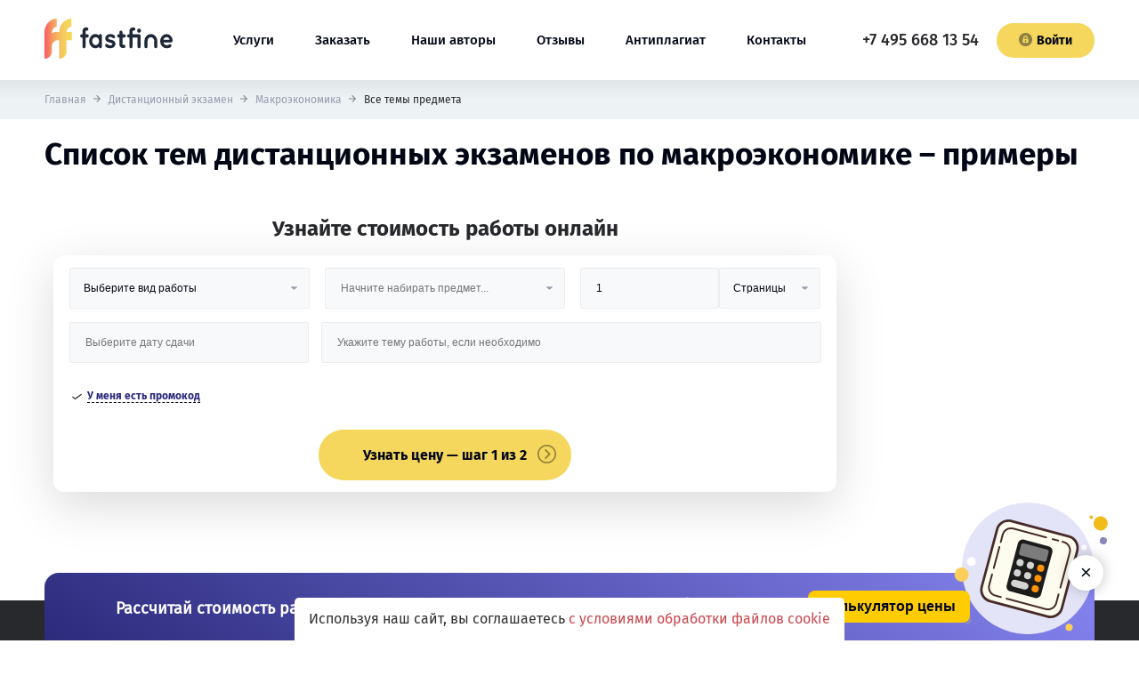

--- FILE ---
content_type: text/html; charset=UTF-8
request_url: https://fastfine.ru/distantsionnyiy-ekzamen/makroekonomika/themes
body_size: 53157
content:
<!DOCTYPE html>
<html lang="ru">
<head>
        <meta name='wmail-verification' content='ef252e5e7e9e0a2217ee228a5bf235ed' />
<meta name="mailru-domain" content="cMJVMRMIiR1Nv8AY" />
<meta name="facebook-domain-verification" content="cvknbhc03rtei2fac6hfz4egskk87d" />
<meta name="yandex-verification" content="2c773fa58a0637cc" />
<meta name="google-site-verification" content="qyBiCFYTPGAZzKFdqE7jf17KQYNo5irVL8K7Be0APU8" />

    <meta charset="UTF-8">
<meta name="viewport" content="width=device-width, initial-scale=1.0">
<meta http-equiv="X-UA-Compatible" content="ie=edge">
<meta property="og:image" content="https://fastfine.ru/themes/yellow/assets/img/logo.png">
<link rel="shortcut icon" type="image/x-icon" href="https://fastfine.ru/themes/yellow/assets/ico/favicon.ico">
<link rel="apple-touch-icon" sizes="57x57" href="https://fastfine.ru/themes/yellow/assets/ico/apple-icon-57x57.png">
<link rel="apple-touch-icon" sizes="60x60" href="https://fastfine.ru/themes/yellow/assets/ico/apple-icon-60x60.png">
<link rel="apple-touch-icon" sizes="72x72" href="https://fastfine.ru/themes/yellow/assets/ico/apple-icon-72x72.png">
<link rel="apple-touch-icon" sizes="76x76" href="https://fastfine.ru/themes/yellow/assets/ico/apple-icon-76x76.png">
<link rel="apple-touch-icon" sizes="114x114" href="https://fastfine.ru/themes/yellow/assets/ico/apple-icon-114x114.png">
<link rel="apple-touch-icon" sizes="120x120" href="https://fastfine.ru/themes/yellow/assets/ico/apple-icon-120x120.png">
<link rel="apple-touch-icon" sizes="144x144" href="https://fastfine.ru/themes/yellow/assets/ico/apple-icon-144x144.png">
<link rel="apple-touch-icon" sizes="152x152" href="https://fastfine.ru/themes/yellow/assets/ico/apple-icon-152x152.png">
<link rel="apple-touch-icon" sizes="180x180" href="https://fastfine.ru/themes/yellow/assets/ico/apple-icon-180x180.png">
<link rel="manifest" href="https://fastfine.ru/themes/yellow/assets/ico/manifest.json">
<meta name="msapplication-TileColor" content="#ffffff">
<meta name="msapplication-TileImage" content="https://fastfine.ru/themes/yellow/assets/ico/ms-icon-144x144.png">
<meta name="theme-color" content="#ffffff">

<link rel="preload" href="https://fastfine.ru/themes/yellow/assets/fonts/firasans-medium.woff2" as="font" type="font/woff2"
    crossorigin="anonymous">
<link rel="preload" href="https://fastfine.ru/themes/yellow/assets/fonts/firasans-bold.woff2" as="font" type="font/woff2"
    crossorigin="anonymous">
<link rel="preload" href="https://fastfine.ru/themes/yellow/assets/fonts/firasans-regular.woff2" as="font" type="font/woff2"
    crossorigin="anonymous">

<link rel="preconnect" href="https://stats.g.doubleclick.net"/>
<link rel="preconnect" href="https://cdn.fstfn.com"/>
<link rel="preconnect" href="https://api.fastfine.ru"/>
<link rel="preconnect" href="https://www.gstatic.com"/>
<link rel="preconnect" href="https://fonts.googleapis.com"/>
<link rel="preconnect" href="https://api.textback.io"/>
<link rel="preconnect" href="https://www.google-analytics.com"/>
<link rel="preconnect" href="https://vk.com"/>
<link rel="preconnect" href="https://www.googletagmanager.com"/>
<link rel="preconnect" href="https://node-ya18.jivosite.com"/>
<link rel="preconnect" href="https://code.jivosite.com"/>
<link rel="preconnect" href="https://mc.yandex.ru"/>
<style>
    @media (max-width: 600px) {
        .__form_container__{
            min-height: 526px;
        }
    }
    @media (min-width: 601px) {
        .__form_container__{
            min-height: 343px;
        }
    }
</style>
<style>
    .header__phone a,.header__phone-mobile a,body{color:#28292c}.glide__arrow,body{background-color:#fff}@font-face{font-display:swap;font-weight:400;font-family:FiraSans-Regular;font-style:normal;src:url('/themes/yellow/assets/fonts/firasans-regular.woff2') format("woff2")}@font-face{font-display:swap;font-weight:400;font-style:normal;font-family:FiraSans-Bold;src:url('/themes/yellow/assets/fonts/firasans-bold.woff2') format("woff2")}@font-face{font-display:swap;font-weight:400;font-style:normal;font-family:FiraSans-Medium;src:url('/themes/yellow/assets/fonts/firasans-medium.woff2') format("woff2")}.glide *{box-sizing:inherit}.glide__arrows{-webkit-touch-callout:none}.glide__arrow{position:absolute;display:block;top:50%;z-index:2;text-transform:uppercase;padding:9px 12px;box-shadow:0 .25em .5em 0 rgba(0,0,0,.1);text-shadow:0 .25em .5em rgba(0,0,0,.1);transform:translateY(-50%);line-height:1}.advantage__item--price::before,.advantage__item--time::before{content:""}.glide__arrow{width:45px;height:45px;color:transparent;font-size:0;text-align:center;border:1px solid #d3d5dc;border-radius:50%;background-repeat:no-repeat;background-position:center;background-size:12px 12px;opacity:.8}.header__phone,.header__phone-mobile{font-size:1.28em;font-family:FiraSans-Medium,helvetica,sans-serif}.glide__arrow--left{background-image:url(/themes/yellow/assets/img/icons/go-back-left-arrow.svg);left:-85px}.glide__arrow--right{margin-right:0;background-image:url(/themes/yellow/assets/img/icons/right-arrow-forward.svg);right:-85px}@media (max-width:1370px){.glide__arrow{top:385px}.glide__arrow--left{left:40%;margin-left:-22px}.glide__arrow--right{right:40%;margin-right:-22px}.reviews-section .glide__arrow{bottom:-60px;top:auto}}.salling-info__img{max-width:360px;height:auto;float:right;margin-left:14px;margin-right:-75px;position:relative;transform:scale(-1,1)}*,:after,:before{box-sizing:border-box}html{font-size:14px;scroll-behavior:smooth}p{padding:0;margin:0}h1{font-family:FiraSans-Bold,helvetica,sans-serif;font-size:48px;line-height:59px}@media (max-width:768px){.advantage__item--like,.advantage__item--price,.advantage__item--time{background-image:none}.advantage__item--like::before,.advantage__item--price::before,.advantage__item--time::before{position:absolute;width:30px;height:30px;left:5px;top:-4px;background-color:#fff;border:5px solid #f4d75c;border-radius:50%;text-align:center;font-family:FiraSans-Bold,helvetica,sans-serif;font-size:13px;line-height:20px;z-index:-1;box-sizing:border-box}.advantage__item--time::before{content:"1"}.advantage__item--price::before{content:"3"}.advantage__item--like::before{content:"2"}.glide__arrow{box-shadow:0 5px 27px 0 rgba(21,21,26,.12)}.glide__arrows{margin-top:10px}.header,.header__menu-wrapper{background-repeat:no-repeat;background-position:left top}.salling-info__img{display:none}.header{background-image:url('/themes/yellow/assets/img/bg-close.png');min-height:70px;align-content:flex-start;padding:10px 15px!important}.header__menu-wrapper{flex-direction:column;justify-content:flex-start;padding:15px 0;background-image:url('/themes/yellow/assets/img/bg-open.png')}.header-block,.header-block.header-block--index{background-position:right top,left bottom;background-size:160px auto,auto}}.header{display:flex;align-items:center;align-content:center;justify-content:space-between;min-height:100px;padding:10px 20px 20px!important;flex-wrap:wrap;margin:0 auto!important}.header__menu-wrapper{display:flex;flex-wrap:wrap;justify-content:space-between;align-items:center;flex-grow:1}.header__phone{margin-left:auto}.header-block .header__phone a,.header-block .header__phone-mobile a{color:#fff}.header__phone-mobile{display:none}.header__phone-text,.header__social,.reviews__img-slide,input.hamburger,label.hamburger,label::after{display:none}.header__button{margin-left:20px}.header__social p{font-size:12px;margin:0;padding:0}.main-menu{font-family:FiraSans-Medium,helvetica,sans-serif;font-size:1.071em}.main-menu__list{list-style:none;padding:0;margin:0;display:flex;flex-wrap:wrap}.main-menu__item{margin-right:46px}@media (max-width:1024px){.main-menu__item{margin-right:20px;margin-left:auto}}.main-menu__link{color:#030715;line-height:2.7em;padding-bottom:5px;border-bottom:2px solid transparent}@media (max-width:768px){.header,.header__menu-wrapper{background-repeat:no-repeat;background-position:left top}.header{background-image:url(/themes/yellow/assets/img/bg-close.png);min-height:70px;align-content:flex-start;padding:10px 15px!important}.header__menu-wrapper{flex-direction:column;justify-content:flex-start;padding:15px 0;background-image:url(/themes/yellow/assets/img/bg-open.png)}.header__phone{display:block;position:absolute;right:20px}.header-block .header__phone a{color:#28292c}.header__phone-mobile{display:block}.header__phone-text{display:inline-block;font-family:FiraSans-Bold,helvetica,sans-serif;font-size:17px;padding:0;align-self:flex-start;margin:0 0 0 72px}.header__button{transform:translatex(-97vw);-ms-transform:translatex(97vw);margin-left:25px;margin-right:25px;margin-bottom:30px}.header__social{display:block;transform:translatex(-97vw);-ms-transform:translatex(97vw)}.main-menu{width:100%;margin-top:50px;margin-bottom:40px}.main-menu__list{flex-direction:column;height:100%;width:100%;margin:0;padding:0;overflow:auto;overflow-x:hidden}.main-menu__item{width:100%;padding:0;margin-right:0;font-size:12px;transform:translatex(-97vw);-ms-transform:translatex(97vw)}.main-menu__link{width:100%;display:block;padding:5px 40px;border-top:1px solid #fff;border-bottom:1px solid #fff;text-transform:uppercase;color:#28292c;font-size:14px}.header__menu-wrapper{font-family:FiraSans-Medium,helvetica,sans-serif;font-size:1.071em;position:fixed;left:0;top:0;min-height:100vh;overflow-y:auto;z-index:999;transform:translate(-100vw,0);-ms-transform:translatex(100vw);box-sizing:border-box;border-bottom-right-radius:97vw;background-color:#fff;width:97vw}label.hamburger{z-index:9999;position:relative;display:block;height:20px;width:20px;color:#28292c}label.hamburger>i{position:absolute;width:100%;height:2px;top:50%;background-color:#28292c}label.hamburger>i:after,label.hamburger>i:before{position:absolute;display:block;width:100%;height:2px;left:50%;background-color:#28292c;content:"";transform-origin:50% 50%}label.hamburger>i:before{transform:translate(-50%,-14px);top:7px}label.hamburger>i:after{transform:translate(-50%,14px);bottom:7px}}#widget-fstfn>div>form>div>div.calc-item.timer>div>a,.__form_container__ h4,.button,.page-title{font-family:FiraSans-Bold,helvetica,sans-serif}label.hamburger{position:absolute;top:15px}.button{background-color:#f4d75c;color:#030715;border-radius:20px;padding:11px 22px;border:0;-moz-appearance:none;-webkit-appearance:none}.button--small{min-width:110px;display:flex;justify-content:center}.button__icon-lock{fill:rgba(40,41,44,.5);text-align:center;margin-right:5px}.logo{margin-right:68px}.logo__img{width:144px;height:45px}.visually-hidden:not(:focus):not(:active){position:absolute;width:1px;height:1px;margin:-1px;border:0;padding:0;white-space:nowrap;-webkit-clip-path:inset(100%);clip-path:inset(100%);clip:rect(0 0 0 0);overflow:hidden}.header-block{max-width:1920px;background-repeat:no-repeat,no-repeat;position:relative;background-position:right -45px top,left bottom -125px;background-size:903px auto,auto}.advantage--big,.advantage__item,.header-block::before{background-repeat:no-repeat}@media (max-width:1600px){.header-block{background-position:right -200px top,left bottom}}.header-block::before{position:absolute;content:"";width:76px;height:350px;background-image:url(/themes/yellow/assets/img/rocket.png);background-position:center;top:155px;left:60px;z-index:-1}@media (max-width:1280px){.header-block::before{display:none}}.header-block.header-block--index{background-position:right -45px top,left bottom 10px}@media (max-width:1440px){.header-block,.header-block.header-block--index{background-position:right -300px top,left bottom}}.header-block h1{max-width:600px;margin:0 0 25px;padding:0}:-ms-input-placeholder{color:#000!important;opacity:1!important}:-ms-input-placeholder,::-webkit-input-placeholder,::placeholder{color:#000!important;opacity:1!important}input{outline:0}.form-section{width:auto;max-width:900px;padding:10px;border-radius:12px;}body{scrollbar-base-color:#138a72;scrollbar-3dlight-color:#fff;scrollbar-highlight-color:#1abc9c;scrollbar-track-color:#fff;scrollbar-arrow-color:#1abc9c;scrollbar-shadow-color:#1abc9c;scrollbar-dark-shadow-color:#1abc9c;-ms-overflow-style:-ms-autohiding-scrollbar;font-family:FiraSans-Regular,helvetica,sans-serif;margin:0;padding:0}a{text-decoration:none}p:not([class]){line-height:26px;padding-bottom:15px}.page-title{font-size:35px;color:#030715}.main-wrapper{width:100%;max-width:1920px;padding:0;margin:0 auto;height:auto;min-height:100vh;display:flex;flex-direction:column}@media (max-width:1920px){.main-wrapper{max-width:none}}.container{width:100%;max-width:1220px;padding:0 20px;margin:auto}@media (max-width:420px){.container{padding:0 15px}}@media (max-width:1220px){.header-block.header-block--index{background-position:right -250px top,left bottom;background-size:750px auto,auto}.container{max-width:none}}.advantage__list{list-style:none;padding:0;display:flex;max-width:700px;justify-content:space-between;flex-wrap:wrap;margin:0 0 30px}.advantage--big{background-color:#eef6fa;position:relative;z-index:-1;display:flex;flex-direction:column;justify-content:center;align-items:flex-end;background-position:left -34px bottom 34px;background-size:56%}.advantage--big .page-title{text-align:center;padding-top:8px;margin-bottom:55px;margin-top:15px}.advantage--big.advantage--page-work{background-color:transparent;z-index:1}.advantage__item--commission::before,.advantage__item--like::before,.advantage__item--price::before,.advantage__item--time::before{position:absolute;content:"";background-color:#f4d75c;border-radius:50%;z-index:-1}.advantage--big.advantage--page-work .page-title{align-self:flex-start;text-align:left}.advantage--big .advantage__list{max-width:850px;margin-bottom:0;margin-right:10%}@media (max-width:1440px){.advantage--big .advantage__list{margin-right:2%}}@media (max-width:1024px){.logo__img{width:95px;height:30px}.header-block,.header-block.header-block--index{background-position:right -100px top,left bottom}.header-block{background-size:450px auto,auto}.header-block.header-block--index{background-size:600px auto,auto}.advantage--big .advantage__list{max-width:700px}}.advantage--big.advantage--page-work .advantage__list{max-width:820px;margin-right:0}.advantage--big .advantage__item{width:49%;margin-bottom:27px}.advantage__title{font-size:17px;margin:0;margin-bottom:5px!important;font-weight:700}.advantage__item{font-size:15px;line-height:22px;color:#030715;padding-left:63px;background-position:left top;width:32%}.advantage__item p{margin:0;padding:0}.advantage__item--personal{background-image:url(/themes/yellow/assets/img/icons/technician.svg);background-size:42px 48px}.advantage__item--plagiat{background-image:url(/themes/yellow/assets/img/icons/biometric.svg);background-size:48px 48px}.advantage__item--warranty{background-image:url(/themes/yellow/assets/img/icons/guarantee.svg);background-size:42px 48px}.advantage__item--time{background-image:url(/themes/yellow/assets/img/icons/message.svg);background-size:50px 50px;position:relative}@media (max-width:768px){.button--small{min-width:265px}.logo{margin-left:45px;margin-right:0}.header-block,.header-block.header-block--index{background-position:right top,left bottom;background-size:160px auto,auto}.header-block h1{margin-bottom:15px}.page-title,h1{font-size:19px}h1{line-height:30px}p:not([class]){line-height:18px}.advantage__list{display:none}.advantage--big,.advantage--big.advantage--page-work{background-image:none}.advantage--big{align-items:center;background-size:0;padding:0 0 30px}.advantage--big.advantage--page-work .page-title{padding-top:30px;margin-bottom:35px}.advantage--big .advantage__list{display:flex;flex-direction:column;margin-right:0;justify-content:center;align-items:center}.advantage--big .advantage__item{width:100%;margin-bottom:12px}.advantage__item{padding-left:45px}.advantage__item--time{background-image:none}}.advantage__item--time::before{width:32px;height:32px;left:8px;top:13px}.advantage__item--commission{background-image:url(/themes/yellow/assets/img/icons/dollar-symbol.svg);background-size:50px 50px;position:relative}.advantage__item--commission::before{width:32px;height:32px;left:9px;top:9px}.advantage__item--price{background-image:url(/themes/yellow/assets/img/icons/security.svg);background-size:40px 50px;position:relative}.advantage__item--price::before{width:28px;height:28px;left:6px;top:11px}.advantage__item--like{background-image:url(/themes/yellow/assets/img/icons/like.svg);background-size:52px 53px;position:relative}.advantage__item--like::before{width:32px;height:32px;left:9px;top:11px}@media (max-width:768px){.advantage__item--commission,.advantage__item--like,.advantage__item--price,.advantage__item--time{background-image:none}.advantage__item--commission::before,.advantage__item--like::before,.advantage__item--price::before,.advantage__item--time::before{position:absolute;width:30px;height:30px;left:5px;top:-4px;background-color:#fff;border:5px solid #f4d75c;border-radius:50%;text-align:center;font-family:FiraSans-Bold,helvetica,sans-serif;font-size:13px;line-height:20px;z-index:-1;box-sizing:border-box}.advantage__item--time::before{content:"1"}.advantage__item--commission::before{content:"4"}.advantage__item--price::before{content:"3"}.advantage__item--like::before{content:"2"}}.__form_container__ form{max-width:880px;height:auto;border-radius:12px;box-shadow:0 15px 54px 0 rgba(0,0,0,.15);background-color:#fff;padding:21px 25px;position:relative;z-index:10}.__form_container__ h4{margin:0;padding:0 0 20px;text-align:center;font-size:19px;color:#030715}.__form_container__ input,.__form_container__ select{width:100%;background-color:#f8f9fa;font-size:12px;margin-bottom:15px;-moz-appearance:none;-webkit-appearance:none;color:#030715}.__form_container__ form>div{display:flex;flex-wrap:wrap;flex-direction:row;align-items:flex-start;margin:-7.5px;justify-content:center}.__form_container__ select{padding:14px 15px;border-radius:2px;border:1px solid #ecedef;font-weight:400;outline:0;height:46px}.__form_container__ input{padding:15px 17px;border-radius:2px;border:1px solid #ecedef}.theme-deadline-wrapper .form__input-wrap:last-child{width:66.5%}.form-section>#widget-fstfn>div>form>div>div.form__wrapper.form__wrapper--price>div{position:relative;height:45px;width:32%}#widget-fstfn>div>form>div>div.form__wrapper.form__wrapper--registration>div{width:100%}.subject-autocomplete{position:absolute;height:auto;width:270px;max-height:200px;background:#f8f8fa;z-index:1000;font-family:FiraSans-Regular,helvetica,sans-serif;overflow:auto;box-sizing:border-box;border:1px solid rgba(50,50,50,.6);top:43px}.subject-autocomplete>div:hover{background:#bdc7c0;cursor:pointer}#widget-fstfn>div>form>div>div.calc-item.timer>div>p:nth-child(2){padding:0;margin:0;font-family:FiraSans-Bold,helvetica,sans-serif}.calc-item.timer{width:100%;text-align:center;display:flex;justify-content:center;align-items:center;margin:15px 0 20px}#widget-fstfn>div>form>div>div.calc-item.timer>div>a{font-size:14px;text-align:center;box-sizing:border-box;text-decoration:none;cursor:pointer;padding:11px 22px;border:0;transition:.25s ease-in;-webkit-appearance:none;border-radius:25px;background-color:transparent;box-shadow:inset 0 0 0 2px #f4d75c;color:#030715;max-width:300px}.cmform-socials{padding:0;display:grid;grid-template-columns:repeat(2,1fr);list-style-type:none;justify-content:space-between;gap:8px;row-gap:8px;column-gap:8px}.cmform-socials__item{list-style:none;display:flex;align-items:center;justify-content:center;padding:8px 6px;background:#f8f8fa;border-radius:12px;transition:transform .2s;will-change:transform}.event,.flatpickr-day span{position:absolute;bottom:3px;left:calc(50% - 1.5px);content:" ";background:#3d8eb9}.cmform-socials__item a{width:100%;height:100%;display:flex;align-items:center;justify-content:center}.cmform-socials__item svg{height:24px;width:24px}.form__support-text{text-align:center}.dot{display:inline-block;vertical-align:middle}.dot,.event{width:5px;height:5px;border-radius:50%}.event{display:block}body>div.flatpickr-calendar>div:nth-child(3)>div>div{margin:0 5px;display:inline}.flatpickr-day span,body>div.flatpickr-calendar>div:nth-child(3)>div>div>span{width:5px;height:5px;border-radius:50%;display:inline-block;vertical-align:middle}.span-error{color:red}@media (max-width:600px){.reviews-section .glide__arrows{display:none}.header-block h1{padding-top:0;max-width:80%}.reviews__img-slide{display:block;text-align:center;margin:0 auto}.form-section>#widget-fstfn>div>form>div>div.form__wrapper.form__wrapper--price>div{width:100%;text-align:center}}
</style>
    <title>Темы дистанционных экзаменов по макроэкономике</title>
<meta name="description" content="Список тем для дистанционных экзаменов по макроэкономике. Идеи и примеры для дистанционного экзамена. Найдите свою тему!">
<meta name="keywords" content="темы дистанционных экзаменов по макроэкономике, список тем дистанционных экзаменов по макроэкономике, примеры тем дистанционных экзаменов по макроэкономике">
<meta name="robots" content="index,follow">
<link rel="canonical" href="https://fastfine.ru/distantsionnyiy-ekzamen/makroekonomika/themes"/>
                
</head>
<body>
<noscript><div><img src="https://mc.yandex.ru/watch/41253799" style="position:absolute; left:-9999px;" alt="" /></div></noscript>

<svg style="display:none">
    <symbol viewBox="0 0 17 17" id="icon-telegram">
        <svg width="17" height="17"  xmlns="http://www.w3.org/2000/svg" xmlns:xlink="http://www.w3.org/1999/xlink" xml:space="preserve" viewBox="0 0 24 24"xmlns:serif="http://www.serif.com/" style="fill-rule:evenodd;clip-rule:evenodd;stroke-linejoin:round;stroke-miterlimit:1.41421;"><path id="telegram-1" d="M18.384,22.779c0.322,0.228 0.737,0.285 1.107,0.145c0.37,-0.141 0.642,-0.457 0.724,-0.84c0.869,-4.084 2.977,-14.421 3.768,-18.136c0.06,-0.28 -0.04,-0.571 -0.26,-0.758c-0.22,-0.187 -0.525,-0.241 -0.797,-0.14c-4.193,1.552 -17.106,6.397 -22.384,8.35c-0.335,0.124 -0.553,0.446 -0.542,0.799c0.012,0.354 0.25,0.661 0.593,0.764c2.367,0.708 5.474,1.693 5.474,1.693c0,0 1.452,4.385 2.209,6.615c0.095,0.28 0.314,0.5 0.603,0.576c0.288,0.075 0.596,-0.004 0.811,-0.207c1.216,-1.148 3.096,-2.923 3.096,-2.923c0,0 3.572,2.619 5.598,4.062Zm-11.01,-8.677l1.679,5.538l0.373,-3.507c0,0 6.487,-5.851 10.185,-9.186c0.108,-0.098 0.123,-0.262 0.033,-0.377c-0.089,-0.115 -0.253,-0.142 -0.376,-0.064c-4.286,2.737 -11.894,7.596 -11.894,7.596Z"/></svg>
    </symbol>
    <symbol viewBox="0 0 10 17" id="icon-fb">
        <svg xmlns="http://www.w3.org/2000/svg" width="10" height="17" viewBox="0 0 24 24">
            <path d="M9 8h-3v4h3v12h5v-12h3.642l.358-4h-4v-1.667c0-.955.192-1.333 1.115-1.333h2.885v-5h-3.808c-3.596 0-5.192 1.583-5.192 4.615v3.385z"/></svg>

    </symbol>

    <symbol viewBox="0 0 20 15" id="icon-vk">
        <svg xmlns="http://www.w3.org/2000/svg" width="20" height="15" viewBox="0 0 24 24"><path d="M13.162 18.994c.609 0 .858-.406.851-.915-.031-1.917.714-2.949 2.059-1.604 1.488 1.488 1.796 2.519 3.603 2.519h3.2c.808 0 1.126-.26 1.126-.668 0-.863-1.421-2.386-2.625-3.504-1.686-1.565-1.765-1.602-.313-3.486 1.801-2.339 4.157-5.336 2.073-5.336h-3.981c-.772 0-.828.435-1.103 1.083-.995 2.347-2.886 5.387-3.604 4.922-.751-.485-.407-2.406-.35-5.261.015-.754.011-1.271-1.141-1.539-.629-.145-1.241-.205-1.809-.205-2.273 0-3.841.953-2.95 1.119 1.571.293 1.42 3.692 1.054 5.16-.638 2.556-3.036-2.024-4.035-4.305-.241-.548-.315-.974-1.175-.974h-3.255c-.492 0-.787.16-.787.516 0 .602 2.96 6.72 5.786 9.77 2.756 2.975 5.48 2.708 7.376 2.708z"/></svg>
    </symbol>

    <symbol viewBox="0 0 15 15" id="icon-lock">
        <svg xmlns="http://www.w3.org/2000/svg" width="15" height="15" viewBox="0 0 299.995 299.995"><path d="M149.997 161.485c-8.613 0-15.598 6.982-15.598 15.598 0 5.776 3.149 10.807 7.817 13.505v17.341h15.562v-17.341c4.668-2.697 7.817-7.729 7.817-13.505 0-8.616-6.984-15.598-15.598-15.598zM150.003 85.849c-13.111 0-23.775 10.665-23.775 23.775v25.319h47.548v-25.319c-.001-13.108-10.665-23.775-23.773-23.775z"/><path d="M149.995.001C67.156.001 0 67.159 0 149.998c0 82.837 67.156 149.997 149.995 149.997s150-67.161 150-149.997c0-82.839-67.161-149.997-150-149.997zm46.09 227.117h-92.173c-9.734 0-17.626-7.892-17.626-17.629V152.57c0-8.491 6.007-15.582 14.003-17.25v-25.697c0-27.409 22.3-49.711 49.711-49.711 27.409 0 49.709 22.3 49.709 49.711v25.697c7.993 1.673 14 8.759 14 17.25v56.919h.002c0 9.736-7.892 17.629-17.626 17.629z"/></svg>
    </symbol>

    <symbol viewBox="0 0 20 15" id="icon-inst">
        <svg xmlns="http://www.w3.org/2000/svg" width="20" height="20" viewBox="0 0 24 24"><path d="m4.75 24h14.5c2.619 0 4.75-2.131 4.75-4.75v-14.5c0-2.619-2.131-4.75-4.75-4.75h-14.5c-2.619 0-4.75 2.131-4.75 4.75v14.5c0 2.619 2.131 4.75 4.75 4.75zm-3.25-19.25c0-1.792 1.458-3.25 3.25-3.25h14.5c1.792 0 3.25 1.458 3.25 3.25v14.5c0 1.792-1.458 3.25-3.25 3.25h-14.5c-1.792 0-3.25-1.458-3.25-3.25z"/><path d="m12 18.13c3.38 0 6.13-2.75 6.13-6.13s-2.75-6.13-6.13-6.13-6.13 2.75-6.13 6.13 2.75 6.13 6.13 6.13zm0-10.76c2.553 0 4.63 2.077 4.63 4.63s-2.077 4.63-4.63 4.63-4.63-2.077-4.63-4.63 2.077-4.63 4.63-4.63z"/><path d="m18.358 7.362c.986 0 1.729-.74 1.729-1.721 0-1.023-.782-1.721-1.728-1.721-.986 0-1.729.74-1.729 1.721 0 1.021.778 1.721 1.728 1.721zm.177-1.886c.316.279-.405.618-.405.166 0-.27.367-.2.405-.166z"/></svg>
    </symbol>
</svg>

<div class="main-wrapper">

        <header class="header container">
    <input id="hamburger" class="hamburger" type="checkbox"/>
    <label class="hamburger" for="hamburger">
        <i></i>
    </label>
    <div class="logo">
                <a href="https://fastfine.ru"><img src="https://fastfine.ru/themes/yellow/assets/img/logo.svg" width="144" height="45" alt="FastFine" class="logo__img"/></a>
            </div>
        <div class="header__phone-mobile">
        <a href="tel:74956681354">+7 495 668 13 54</a>
    </div>
        <div class="header__menu-wrapper">
        <p class="header__phone-text">Меню</p>
        <nav class="header__menu main-menu">
                        <ul class="main-menu__list">
                                <li class="main-menu__item">
                                                <a href="https://fastfine.ru/services" class="main-menu__link">Услуги</a>
                                        </li>
                                <li class="main-menu__item">
                                                <a href="https://fastfine.ru/order" class="main-menu__link">Заказать</a>
                                        </li>
                                <li class="main-menu__item">
                                                <a href="https://fastfine.ru/repetitory" class="main-menu__link">Наши авторы</a>
                                        </li>
                                <li class="main-menu__item">
                                                <a href="https://fastfine.ru/otzyvy" class="main-menu__link">Отзывы</a>
                                        </li>
                                <li class="main-menu__item">
                                                <a href="https://antiplagiat.live/" class="main-menu__link">Антиплагиат</a>
                                        </li>
                                <li class="main-menu__item">
                                                <a href="https://fastfine.ru/contacts" class="main-menu__link">Контакты</a>
                                        </li>
                            </ul>
                    </nav>
        <div class="header__phone header__phone--general-page">
                        <a href="tel:74956681354">+7 495 668 13 54</a>
                    </div>
        <a rel="nofollow" href="https://client.fastfine.ru/auth/login" class="button button--small header__button">
            <svg class="button__icon-lock" width="15" height="15">
                <use xlink:href="#icon-lock"></use>
            </svg>
            Войти
        </a>
        <div class="header__social">
            <p>Мы в социальных сетях</p>
            <ul class="social">
        <li class="social__item social__item_telegram">
        <a href="https://t.me/fast_fine" class="social__link">
            <span class="visually-hidden">Telegram</span>
            <svg class="social__icon social__icon_telegram" width="17" height="17">
                <use xlink:href="#icon-telegram"></use>
            </svg>
        </a>
    </li>
            <li class="social__item social__item_vk">
        <a href="https://vk.com/fastfine_ru" class="social__link">
            <span class="visually-hidden">Vk</span>
            <svg class="social__icon social__icon_vk" width="20" height="15">
                <use xlink:href="#icon-vk"></use>
            </svg>
        </a>
    </li>
            </ul>        </div>
    </div>
</header>    <section class="breadcrumb" style="">
    <div class="container">
        <script type="application/ld+json">{"@context":"https:\/\/schema.org","@type":"BreadcrumbList","itemListElement":[{"@type":"ListItem","position":1,"name":"\u0413\u043b\u0430\u0432\u043d\u0430\u044f","item":"https:\/\/fastfine.ru"},{"@type":"ListItem","position":2,"name":"\u0414\u0438\u0441\u0442\u0430\u043d\u0446\u0438\u043e\u043d\u043d\u044b\u0439 \u044d\u043a\u0437\u0430\u043c\u0435\u043d","item":"https:\/\/fastfine.ru\/distantsionnyiy-ekzamen"},{"@type":"ListItem","position":3,"name":"\u041c\u0430\u043a\u0440\u043e\u044d\u043a\u043e\u043d\u043e\u043c\u0438\u043a\u0430","item":"https:\/\/fastfine.ru\/distantsionnyiy-ekzamen\/makroekonomika.html"},{"@type":"ListItem","position":4,"name":"\u0412\u0441\u0435 \u0442\u0435\u043c\u044b \u043f\u0440\u0435\u0434\u043c\u0435\u0442\u0430","item":"https:\/\/fastfine.ru\/distantsionnyiy-ekzamen\/makroekonomika\/themes"}]}</script>
<ol class="breadcrumb__list">
                <li class="breadcrumb__item  " >
         <a href="https://fastfine.ru">  Главная </a>    </li>
    
    
            <li class="breadcrumb__item  " >
         <a href="https://fastfine.ru/distantsionnyiy-ekzamen">  Дистанционный экзамен </a>    </li>
    
    
            <li class="breadcrumb__item  " >
         <a href="https://fastfine.ru/distantsionnyiy-ekzamen/makroekonomika">  Макроэкономика </a>    </li>
    
    
            <li class="breadcrumb__item   active "  id="bcLast" >
         Все темы предмета     </li>
    
            
    </ol>

    </div>
</section>    
    <main class="main">
        
<section class="main-content">
    <h1 class="page-title page-title--themes">Список тем дистанционных экзаменов по макроэкономике – примеры</h1>
    <div class="form-section __form_container__"></div>    <section class="section-list container-grid">
    </section></section>
        </main>

    
<footer class="footer">
    <div class="container">
        <div class="footer__row">
            <div class="footer__col">
                <p class="footer__title accordeon">Услуги</p>
                                <ul class="footer__list panel">
                                        <li class="panel__item">
                                                <a
                            href="/kontrolnaya-rabota"
                            class="panel__link"
                        >Контрольные работы</a>
                                            </li>
                                        <li class="panel__item">
                                                <a
                            href="/diplomnaya-rabota"
                            class="panel__link"
                        >Дипломные работы</a>
                                            </li>
                                        <li class="panel__item">
                                                <a
                            href="/kursovaya-rabota"
                            class="panel__link"
                        >Курсовые работы</a>
                                            </li>
                                        <li class="panel__item">
                                                <a
                            href="/referat"
                            class="panel__link"
                        >Рефераты</a>
                                            </li>
                                        <li class="panel__item">
                                                <a
                            href="https://fastfine.ru/services"
                            class="panel__link"
                        >Все услуги</a>
                                            </li>
                                    </ul>
                            </div>
            <div class="footer__col">
                <p class="footer__title accordeon">Клиентам</p>
                                <ul class="panel">
                                        <li class="panel__item">
                                                <a href="https://fastfine.ru/partnership" class="panel__link">Партнерская программа</a>
                                            </li>
                                        <li class="panel__item">
                                                <a href="https://antiplagiat.live/" class="panel__link">Антиплагиат</a>
                                            </li>
                                        <li class="panel__item">
                                                <a href="https://fastfine.ru/faq" class="panel__link">Вопросы и ответы</a>
                                            </li>
                                        <li class="panel__item">
                                                <a href="https://fastfine.ru/publichnaya-oferta" class="panel__link">Публичная оферта</a>
                                            </li>
                                        <li class="panel__item">
                                                <a href="https://fastfine.ru/politika-konfedencialnosti" class="panel__link">Политика конфиденциальности</a>
                                            </li>
                                        <li class="panel__item">
                                                <a href="https://fastfine.ru/clients-info" class="panel__link">Информация для клиентов</a>
                                            </li>
                                        <li class="panel__item">
                                                <a href="/order-feed" class="panel__link">Лента заказов</a>
                                            </li>
                                        <li class="panel__item">
                                                <a href="/readyworks" class="panel__link">Готовые работы</a>
                                            </li>
                                    </ul>
                            </div>
            <div class="footer__col">
                <p class="footer__title accordeon">О компании</p>
                                    <ul class="panel">
                                                <li class="panel__item">
                                                        <a
                                                                href="https://fastfine.ru/o-kompanii"
                                class="panel__title"
                            >О компании</a>
                                                    </li>
                                                <li class="panel__item">
                                                        <a
                                                                href="https://fastfine.ru/contacts"
                                class="panel__title"
                            >Контакты</a>
                                                    </li>
                                                <li class="panel__item">
                                                        <a
                                 rel="nofollow"                                 href="https://studavtor.com"
                                class="panel__title"
                            >Авторам</a>
                                                    </li>
                                                <li class="panel__item">
                                                        <a
                                                                href="https://fastfine.ru/blog"
                                class="panel__title"
                            >Блог</a>
                                                    </li>
                                                <li class="panel__item">
                                                        <a
                                                                href="https://fastfine.ru/cities"
                                class="panel__title"
                            >Выберите город</a>
                                                    </li>
                                            </ul>
                            </div>
                                    <div class="footer__col">
                <p class="footer__title accordeon">Ваш город</p>
                <ul class="panel">
                    <li class="panel__item">
                        <a href="https://sankt-peterburg.fastfine.ru/" class="panel__link">Санкт-Петербург</a>
                    </li>
                    <li class="panel__item">
                        <a href="https://novosibirsk.fastfine.ru/" class="panel__link">Новосибирск</a>
                    </li>
                    <li class="panel__item">
                        <a href="https://ekaterinburg.fastfine.ru/" class="panel__link">Екатеринбург</a>
                    </li>
                    <li class="panel__item">
                        <a href="https://kazan.fastfine.ru/" class="panel__link">Казань</a>
                    </li>
                    <li class="panel__item">
                        <a href="https://nizhniy-novgorod.fastfine.ru/" class="panel__link">Нижний Новгород</a>
                    </li>
                </ul>
            </div>
                        <div class="footer__col socials-col">
                <ul class="socials-col__list">
                                            <li class="socials-col__item">
                            <a
                                href="tel:74956681354"
                                class="socials-col__link socials-col__link_phone"
                            >+7 495 668 13 54</a>
                        </li>
                                                                <!-- <li class="socials-col__item">
                            <p
                                class="socials-col__link socials-col__link_addres"
                            >г. Москва, ул. Садовническая, д. 82</p>
                        </li> -->
                                                                <li class="socials-col__item">
                            <a
                                href="mailto:info@fastfine.ru"
                                class="socials-col__link socials-col__link_mail"
                            >info@fastfine.ru</a>
                        </li>
                                        <li class="socials-col__item">
                        <p class="footer__title">Мы в социальных сетях</p>
                        <ul class="social">
        <li class="social__item social__item_telegram">
        <a href="https://t.me/fast_fine" class="social__link">
            <span class="visually-hidden">Telegram</span>
            <svg class="social__icon social__icon_telegram" width="17" height="17">
                <use xlink:href="#icon-telegram"></use>
            </svg>
        </a>
    </li>
            <li class="social__item social__item_vk">
        <a href="https://vk.com/fastfine_ru" class="social__link">
            <span class="visually-hidden">Vk</span>
            <svg class="social__icon social__icon_vk" width="20" height="15">
                <use xlink:href="#icon-vk"></use>
            </svg>
        </a>
    </li>
            </ul>                    </li>
                    <li class="socials-col__item">
                        <div class="footer__apps apps">
                            <a
                                class="apps__link"
                                target="_blank"
                                href="https://play.google.com/store/apps/details?id=ru.fastfine.app2"
                            >
                                <img width="130" height="39" src="https://fastfine.ru/themes/yellow/assets/img/logo_google-play.svg" alt="Скачать приложение в Google Play" loading="lazy"/>
                            </a>
                            <a
                                class="apps__link"
                                target="_blank"
                                href="https://appgallery.huawei.com/app/C107972183"
                            >
                                <img width="50" height="50" src="https://fastfine.ru/themes/yellow/assets/img/huawei_appgallery_logo.svg" alt="Скачать приложение в Huawei App Gallery" loading="lazy"/>
                            </a>
                        </div>
                    </li>
                </ul>
            </div>
        </div>
        <div class="footer__row">
            <p class="footer__copyright">Copyright 2011-2026 FastFine.ru</p>
            <div class="footer-payment-methods">
                <img width="34" height="20" class="lazy" data-src="https://fastfine.ru/themes/yellow/assets/img/mc.svg" src="" alt="Mastercard" />
                <img width="62" height="20" class="lazy" data-src="https://fastfine.ru/themes/yellow/assets/img/visa.svg" src="" alt="Visa" />
                <img width="71" height="20" class="lazy" data-src="https://fastfine.ru/themes/yellow/assets/img/mir.svg" src="" alt="Мир" />
                <img width="35" height="20" class="lazy" data-src="https://fastfine.ru/themes/yellow/assets/img/verified-by-visa-logo.svg" src="" alt="Verified-by-visa-logo" />
                <img width="54" height="20" class="lazy" data-src="https://fastfine.ru/themes/yellow/assets/img/mastecard-secure.svg" src="" alt="Mastercard secure" />
            </div>
        </div>
        <div class="footer__row">
            <p class="footer__description">Общество с&nbsp;ограниченной ответственностью &laquo;Форстад&raquo; ОГРН: 1137746693457&nbsp;ИНН/КПП: 7710944817/775101001</p>
        </div>
    </div>
</footer></div>

<link rel="preload" type="text/css" as="style" href="/themes/yellow/assets/css/theme.css?id=bfcf1fdcaa8665564bc50f29459ec8de" onload="this.onload = null;this.rel='stylesheet';"/>
<link href="https://cdn.jsdelivr.net/npm/air-datepicker@3.3.5/air-datepicker.min.css" rel="stylesheet"/>

<script defer src="https://cdn.jsdelivr.net/npm/sourcebuster@1.1.0/dist/sourcebuster.min.js" onLoad="initBuster();"></script>
<style>
    #air-datepicker-global-container > div > div:nth-child(4) {
        text-align: center;
    }

    #air-datepicker-global-container > div > div:nth-child(4) div {
        display: inline;
        margin: 0 5px;
    }

    .air-datepicker-global-container > div:last-child > div span {
        height: 5px;
        width: 5px;
        background-color: #bbb;
        border-radius: 50%;
        display: inline-block;
        vertical-align: middle;
    }

    .air-datepicker-cell.green{
        color: green;
    }

    .air-datepicker-cell.red{
        color: red;
    }

    .air-datepicker-cell.orange{
        color: orange;
    }
</style>


<div class="cookies-notice" id="cookies-notice">
    <div class="cookies-notice__content">
        <p class="cookies-notice__text">
            Используя наш сайт, вы соглашаетесь
            <a
                href="/politika-konfedencialnosti/"
                class="cookies-notice__link"
                target="_blank"
                rel="noopener noreferrer"
            >с&nbsp;условиями обработки файлов cookie</a>
        </p>
    </div>
</div>

<script>
    function initBuster() {
        sbjs.init({
            domain: window.location.hostname,
            session_length: 1,
        });
    }

    var worktype = localStorage.getItem('worktype') || '';
    localStorage.removeItem('worktype');

    var query = {};

    if (location.search) {
        location.search.substr(1).split("&").forEach(
            function (item) {
                query[item.split("=")[0]] = decodeURIComponent(item.split("=")[1])
            });
    }
    (function (w, d, s, o, f, js, fjs) {
        w[o] = w[o] || function () {
            (w[o].q = w[o].q || []).push(arguments)
        };
        js = d.createElement(s), fjs = d.getElementsByTagName(s)[0];
        js.id = o;
        js.src = f;
        js.async = true;
        fjs.parentNode.insertBefore(js, fjs);
    }(window, document, 'script', 'fstfn', 'https://fstfn-widgets.website.yandexcloud.net/form-widget/latest/form-widget-no-css-ru.js'));
    fstfn('init', {
        beforeRedirect: function () {
            if (typeof ym === 'function') {
                ym(41253799, 'reachGoal', 'GO_TO_LK');
            }
            if (typeof yaglaaction === 'function') {
                yaglaaction('go_to_lk');
            }
            if (typeof ga === 'function') {
                dataLayer.push({'event': 'GO_TO_LK'});
            }
        },
        element: document.querySelector('.__form_container__'),
        debug: false,
        referral:'',
        values: {
            worktype: worktype || query.worktype,
            discountKey: query.discountKey || ''
        },
        layouts: [
            `<div class="form__inner">
                <div class="form__wrapper">
                    <div class="form__input-wrap form__arrow">
                        <label aria-label="Вид работы">
                            <x-worktype></x-worktype>
                        </label>
                    </div>
                    <div class="form__input-whitespace-wrapper">
                        <label aria-label="Размер">
                            <x-size></x-size>
                        </label>
                        <div class="form__input-wrap form__arrow">
                            <label aria-label="Тип">
                                <x-unit></x-unit>
                            </label>
                        </div>
                    </div>
                    <div class="form__input-wrap form__arrow">
                        <label aria-label="Предмет">
                            <x-subject></x-subject>
                        </label>
                    </div>
                </div>
                <div class="form__wrapper theme-deadline-wrapper">
                    <div class="form__input-wrap">
                        <label aria-label="Дата сдачи">
                            <x-deadline></x-deadline>
                        </label>
                    </div>
                    <div class="form__input-wrap">
                        <label aria-label="Тема работы">
                            <x-theme></x-theme>
                        </label>
                    </div>
                </div>
                <div class="form__wrapper form__wrapper&#45;&#45;price">
                    <x-promo-slider customclass="form__promo-note">
                        <label aria-label="Промокод">
                            <x-discountKey></x-discountKey>
                        </label>
                    </x-promo-slider>
                </div>
                <div class="form__wrapper form__wrapper-button">
                    <x-button customclass="button button-request form__button"><x-button>
                </div>
            </div>`,
            `<div class="form__inner">
                <div class="form__wrapper form__wrapper&#45;&#45;registration">
                    <p class="form__support-text">Телефон:</p>
                    <x-login></x-login>
                    <p class="form__support-text">* При указании номера вы получите SMS с промо-кодом на 10% скидку</p>
                    <div class="form__wrapper form__wrapper-button">
                        <x-button customclass="button button-request form__button"><x-button>
                    </div>
                    <p class="form__social-text"> или аккаунт в социальной сети:</p>
                    <ul class="cmform-socials">
                        <li class="cmform-socials__item">
                            <vk></vk>
                        </li>
                        <li class="cmform-socials__item">
                            <yandex></yandex>
                        </li>
                    </ul>
                </div>
            </div>`,
            `<div class="form__inner">
                <div class="calc-item timer">
                    <x-timer></x-timer>
                </div>
                <div class="form__input-wrap form__input-wrap&#45;&#45;auth">
                    <x-code></x-code>
                </div>
                <div class="form__wrapper form__wrapper-button">
                    <x-button customclass="button button-request form__button"><x-button>
                </div>
            </div>`
        ],
        tracker: function () {
            return window.sbjs.get;
        }
    });
</script>



<script defer src="/themes/yellow/assets/js/theme.js?id=1e6b0627bcf53d92392ddd045902f3bb"></script><script>
function initMetrics(){
     (function(m, e, t, r, i, k, a) {
        m[i] = m[i] || function() {
            (m[i].a = m[i].a || []).push(arguments)
        };
        m[i].l = 1 * new Date();
        for (var j = 0; j < document.scripts.length; j++) {
            if (document.scripts[j].src === r) {
                return;
            }
        }
        k = e.createElement(t), a = e.getElementsByTagName(t)[0], k.async = 1, k.src = r, a.parentNode.insertBefore(k, a)
    })(window, document, "script", "https://mc.yandex.ru/metrika/tag.js", "ym");
    ym(41253799, "init", {
        clickmap: false,
        trackLinks: true,
        accurateTrackBounce: true,
        ecommerce: "dataLayer"
    });
   
   var script = document.createElement('script');
	script.type = 'text/javascript';
	script.src = 'https://code.jivo.ru/widget/o6sdJ423Nx';
	
	// We are still deferring the script
	script.defer = true;
	
	// Append the script to the body of the document
	document.getElementsByTagName('body')[0].appendChild(script);
}

var fired = false;

window.addEventListener('scroll', () => {
    if (fired === false) {
        fired = true;
        
        setTimeout(initMetrics, 1000);
    }
});

</script>

<script>
function initSocialWidget() {
    (function (w, d, s, o, f, js, fjs) {
        w[o] = w[o] || function () { (w[o].q = w[o].q || []).push(arguments) };
        js = d.createElement(s), fjs = d.getElementsByTagName(s)[0];
        js.id = o; js.src = f; js.async = 1; fjs.parentNode.insertBefore(js, fjs);
    }(window, document, 'script', 'socialWidget', 'https://fstfn-widgets.website.yandexcloud.net/social-widget/social-widget.js'));

    socialWidget('init', {
        debug: true,
        tooltipTitle: 'Отвечу на любые дополнительные вопросы по учебе',
        positionLeft: true,
        positionBottomMobile: 140,
        positionBottomDesktop: 110,
        socials: [
            {
                title: 'telegram',
                url: 'https://t.me/FastFine_TB_bot',
            },
        ]
    });
}
</script>

<script>
(function (w, d, s, o, f, js, fjs) {
        w[o] = w[o] || function () {
            (w[o].q = w[o].q || []).push(arguments)
        };
        js = d.createElement(s), fjs = d.getElementsByTagName(s)[0];
        js.id = o;
        js.src = f;
        js.async = 1;
        fjs.parentNode.insertBefore(js, fjs);
    }(window, document, 'script', 'promoWidget', 'https://fstfn-widgets.website.yandexcloud.net/promotion-widget/promotion-widget.js?v=' +
        Math.random()));
        promoWidget('init',{
            actionCallback: function() {
                window.location.href = '/order?utm_source=promo_code';
            }
        });
</script>

</body>
</html>

--- FILE ---
content_type: image/svg+xml
request_url: https://fastfine.ru/themes/yellow/assets/img/verified-by-visa-logo.svg
body_size: 4632
content:
<?xml version="1.0" ?><!DOCTYPE svg  PUBLIC '-//W3C//DTD SVG 1.1//EN'  'http://www.w3.org/Graphics/SVG/1.1/DTD/svg11.dtd'><svg height="100%" style="fill-rule:evenodd;clip-rule:evenodd;stroke-linejoin:round;stroke-miterlimit:1.41421;" version="1.1" viewBox="0 0 195 110" width="100%" xml:space="preserve" xmlns="http://www.w3.org/2000/svg" xmlns:xlink="http://www.w3.org/1999/xlink"><g><path d="M114.516,39.946L113.66,45.354L122.881,45.354L121.754,52.469L112.536,52.469L110.525,65.162L102.12,65.162L107.245,32.829L125.812,32.829L124.678,39.946L114.516,39.946Z" style="fill:rgb(30,92,178);fill-rule:nonzero;"/><path d="M133.954,65.162L125.55,65.162L130.671,32.829L139.076,32.829L133.954,65.162Z" style="fill:rgb(30,92,178);fill-rule:nonzero;"/><path d="M152.607,39.946L151.75,45.354L161.228,45.354L160.104,52.469L150.625,52.469L149.739,58.041L159.733,58.041L158.607,65.162L140.206,65.162L145.331,32.829L163.724,32.829L162.599,39.946L152.607,39.946Z" style="fill:rgb(30,92,178);fill-rule:nonzero;"/><path d="M175.822,39.946L177.795,39.946C183.196,39.946 186.498,43.207 185.577,48.996C184.586,55.294 179.86,58.041 174.844,58.041L172.958,58.041L175.822,39.946ZM163.425,65.162L175.348,65.162C184.305,65.162 192.885,58.089 194.329,48.996C195.77,39.907 189.469,32.829 180.463,32.829L168.545,32.829L163.425,65.162Z" style="fill:rgb(30,92,178);fill-rule:nonzero;"/><path d="M68.019,88.424C70.3,88.424 71.365,90.238 71.055,92.388C70.742,94.608 69.171,96.318 66.901,96.318C64.617,96.318 63.539,94.608 63.856,92.388C64.162,90.238 65.745,88.424 68.019,88.424ZM57.191,101.142L62.792,101.142L63.07,99.194L63.13,99.194C63.898,100.938 65.698,101.724 67.541,101.724C72.25,101.724 76.127,97.417 76.851,92.353C77.565,87.325 74.948,83.02 70.269,83.02C68.454,83.02 66.466,83.77 65.05,85.314L66.842,72.763L61.238,72.763L57.191,101.142Z" style="fill:rgb(30,92,178);fill-rule:nonzero;"/><path d="M77.327,83.604L83.786,83.604L86.72,92.594L92.127,83.604L98.495,83.604L82.105,109.892L75.821,109.892L82.799,98.75L77.327,83.604Z" style="fill:rgb(30,92,178);fill-rule:nonzero;"/><path d="M128.012,101.142L136.646,72.666L144.349,72.666L135.719,101.142L128.012,101.142Z" style="fill:rgb(30,92,178);fill-rule:nonzero;"/><path d="M124.564,72.666L117.631,84.745C115.87,87.912 114.835,89.502 114.344,91.504L114.235,91.504C114.356,88.967 114.011,85.856 113.972,84.098L113.214,72.666L100.238,72.666L100.108,73.434C103.44,73.434 105.409,75.114 105.95,78.539L108.477,101.142L116.467,101.142L132.613,72.666L124.564,72.666Z" style="fill:rgb(30,92,178);fill-rule:nonzero;"/><path d="M184.498,101.142L184.281,96.907L174.662,96.896L172.691,101.142L164.326,101.142L179.493,72.727L189.765,72.727L192.326,101.142L184.498,101.142ZM183.613,84.34C183.521,82.242 183.457,79.386 183.595,77.66L183.488,77.66C183.016,79.076 181.002,83.316 180.105,85.403L177.248,91.645L184.003,91.645L183.613,84.34Z" style="fill:rgb(30,92,178);fill-rule:nonzero;"/><path d="M152.444,101.96C147.001,101.96 143.393,100.23 140.815,98.689L144.48,93.078C146.796,94.37 148.62,95.871 152.798,95.871C154.147,95.871 155.441,95.516 156.173,94.247C157.253,92.392 155.928,91.396 152.918,89.697L151.428,88.723C146.963,85.674 145.035,82.786 147.142,77.731C148.483,74.489 152.027,72.043 157.878,72.043C161.909,72.043 165.692,73.785 167.896,75.493L163.67,80.44C161.523,78.696 159.744,77.819 157.701,77.819C156.075,77.819 154.837,78.447 154.416,79.296C153.617,80.886 154.674,81.971 157.02,83.421L158.788,84.549C164.202,87.964 165.49,91.545 164.132,94.902C161.804,100.669 157.224,101.96 152.444,101.96Z" style="fill:rgb(30,92,178);fill-rule:nonzero;"/><path d="M47.777,39.946L46.923,45.354L56.398,45.354L55.275,52.469L45.797,52.469L44.912,58.041L54.909,58.041L53.777,65.162L35.379,65.162L40.502,32.829L58.899,32.829L57.773,39.946L47.777,39.946Z" style="fill:rgb(30,92,178);fill-rule:nonzero;"/><path d="M71.143,39.243L71.959,39.243C74.704,39.243 77.712,39.757 77.154,43.273C76.6,46.791 73.428,47.304 70.685,47.304L69.868,47.304L71.143,39.243ZM77.46,51.893C82.18,51.078 85.279,47.218 85.982,42.761C87.075,35.857 82.711,32.81 76.323,32.81L63.755,32.81L58.638,65.144L67.048,65.144L69.012,52.709L69.098,52.709L75.061,65.144L85.526,65.144L77.46,51.893Z" style="fill:rgb(30,92,178);fill-rule:nonzero;"/><path d="M95.895,65.162L87.485,65.162L92.609,32.829L101.014,32.829L95.895,65.162Z" style="fill:rgb(30,92,178);fill-rule:nonzero;"/><path d="M49.969,0.588L36.739,21.647L18.752,52.106L17.7,40.752L16.875,28.409L0.354,28.409L0.188,29.383C4.429,29.383 6.938,31.517 7.636,35.886L10.846,64.666L10.866,64.602L10.909,65.024L22.268,65.024L42.568,23.963L54.877,0.588L49.969,0.588Z" style="fill:rgb(30,92,178);fill-rule:nonzero;"/><path d="M21.591,35.277L22.549,35.277L34.499,15.034L34.504,14.084L7.319,14.084L7.319,15.051L20.42,20.627L21.591,35.277Z" style="fill:rgb(249,177,11);fill-rule:nonzero;"/></g></svg>

--- FILE ---
content_type: image/svg+xml
request_url: https://fastfine.ru/themes/yellow/assets/img/mc.svg
body_size: 8192
content:
<?xml version="1.0" encoding="UTF-8" standalone="no"?>
<svg
   xmlns:dc="http://purl.org/dc/elements/1.1/"
   xmlns:cc="http://creativecommons.org/ns#"
   xmlns:rdf="http://www.w3.org/1999/02/22-rdf-syntax-ns#"
   xmlns:svg="http://www.w3.org/2000/svg"
   xmlns="http://www.w3.org/2000/svg"
   width="774.40002"
   height="457.4014"
   viewBox="0 0 726 428.81381"
   id="svg2"
   version="1.1">
  <ellipse
     cy="214.40689"
     cx="212.23445"
     id="circle3371"
     style="fill:#fc1010;fill-opacity:1;stroke:none;stroke-width:0.990066"
     rx="212.23444"
     ry="214.40692" />
  <ellipse
     style="fill:#cf7914;fill-opacity:1;stroke:none;stroke-width:0.992447"
     id="circle3373"
     cx="512.74579"
     cy="214.40689"
     rx="213.2542"
     ry="214.40692" />
  <path
     style="fill:#aa0805;fill-opacity:1;stroke:none;stroke-width:2.8373"
     d="M 362.15937,62.646586 C 323.46372,101.46061 299.4728,155.14476 299.4728,214.44239 c 0,59.29708 23.99155,112.89317 62.68657,151.70712 38.51017,-38.81395 62.33218,-92.41004 62.33218,-151.70712 0,-59.29763 -23.82116,-112.98178 -62.33218,-151.795804 z"
     id="path3375" />
  <g
     style="font-style:normal;font-weight:bold;font-size:15px;font-family:TeXGyreAdventor;text-align:start;text-anchor:start;fill:#ffffff"
     id="text3047"
     transform="translate(694.15269,233.7772)">
    <path
       id="path3059"
       style="font-style:normal;font-weight:bold;font-size:15px;font-family:TeXGyreAdventor;text-align:start;text-anchor:start;fill:#ffffff"
       d="M 5.2349326,8.8070094 V 7.3670279 H 0.80998957 V 8.8070094 H 2.174972 V 13.846945 H 3.8699502 V 8.8070094 Z M 14.189817,7.3670279 H 12.044845 L 10.199869,11.761971 8.3248928,7.3670279 H 6.1799204 V 13.846945 H 7.8748986 V 9.9019953 L 9.5248774,13.846945 H 10.84486 l 1.649979,-3.9449497 v 3.9449497 h 1.694978 z M -21.74309,-50.02119 c -2.95663,-1.89365 -8.22715,-5.55468 -17.22561,-5.55468 -10.4125,0 -20.0537,5.0497 -26.22407,13.12922 -6.94167,8.9632 -7.58441,18.30515 -7.58441,22.3449 0,14.64413 8.22715,23.73359 12.08364,27.26837 8.09861,7.32206 16.06867,8.20576 20.56789,8.20576 10.15541,0 15.81158,-4.41848 19.02532,-6.81709 l 0.12855,5.30219 h 20.0537 v -89.12716 h -20.82501 z m -25.70986,40.90254 c -2.95664,-3.02981 -4.62779,-6.94333 -4.62779,-10.9831 0,-8.45823 6.94167,-15.40157 15.68303,-15.40157 8.6128,-0.12624 15.68302,6.8171 15.68302,15.40157 0,8.45825 -6.94167,15.40159 -15.68302,15.40159 -4.11358,0 -8.22716,-1.7674 -11.05524,-4.41849 z m -64.14118,-45.06855 v 68.04468 h 20.95356 V -24.1415 c 0.12854,-3.40855 0.51419,-4.79721 1.54259,-6.31213 3.21373,-4.79721 11.4409,-5.04969 12.08364,-5.04969 1.67114,-0.12624 2.95664,0.12624 4.37068,0.25248 v -19.18884 c -2.69954,0 -9.6412,-0.50498 -15.81157,5.55466 -1.67115,1.64115 -3.21374,3.66104 -3.59939,4.166 v -9.46818 z m -28.46673,4.03975 c -2.82809,-1.89363 -8.22717,-5.55466 -17.22563,-5.55466 -10.41249,0 -19.92515,5.0497 -26.22407,13.12921 -6.81311,9.08945 -7.58441,18.30516 -7.58441,22.34491 0,14.64413 8.22717,23.73358 12.21219,27.26837 8.09862,7.32206 16.06868,8.20576 20.43936,8.20576 10.28394,0 15.81157,-4.41848 19.15385,-6.81709 v 5.42843 h 20.18225 v -68.17092 h -20.95354 z m -25.58133,40.90256 c -3.08519,-2.90357 -4.75633,-6.81709 -4.75633,-10.85686 0,-8.45823 7.07021,-15.52781 15.68302,-15.52781 8.74136,0 15.68302,6.94334 15.81157,15.40157 0,8.58449 -6.94166,15.40158 -15.68302,15.52783 -4.11358,0 -8.22715,-1.7674 -11.05524,-4.54473 z m -26.47823,-32.69679 c -1.54259,-5.17595 -4.75632,-15.65406 -15.94012,-24.61727 -11.95509,-9.59444 -24.03873,-10.60437 -29.952,-10.60437 -11.56945,0 -19.92515,3.91351 -23.65308,6.05964 -7.32732,4.29223 -23.52454,16.79024 -23.52454,41.02879 0,12.75048 4.88488,20.95624 7.84151,25.12224 4.62777,6.56461 16.83997,20.45128 39.8503,20.45128 5.27053,0 9.3841,-0.75746 11.31235,-1.26243 6.42747,-1.51491 20.95354,-7.06958 29.6949,-22.97612 1.41405,-2.6511 2.57099,-5.17595 4.49923,-10.98309 h -25.19567 c -1.41404,2.27236 -1.92825,3.02982 -2.82809,4.16599 -3.47084,4.03976 -8.48426,6.31213 -9.8983,6.8171 -1.5426,0.50496 -4.11358,1.26243 -7.84151,1.26243 -14.01188,0 -20.43935,-10.35189 -22.23904,-14.51789 -0.64275,-1.51491 -1.67114,-4.41849 -1.79969,-8.71073 0,-9.34194 5.39907,-17.80017 14.26898,-21.46121 1.67114,-0.75745 5.01342,-2.01988 9.76975,-2.01988 7.32731,0 13.88333,3.15606 18.25401,8.83697 0.7713,1.13618 1.54259,2.14612 2.18533,3.40855 z M -324.90695,-54.1872 v 68.04468 h 20.95356 V -24.1415 c 0.12854,-3.40855 0.51419,-4.79721 1.54259,-6.31213 3.21373,-4.79721 11.44089,-5.04969 12.08364,-5.04969 1.67114,-0.12624 2.95664,0.12624 4.37067,0.25248 v -19.18884 c -2.69953,0 -9.6412,-0.50498 -15.81157,5.55466 -1.67114,1.64115 -3.21373,3.66104 -3.59938,4.166 v -9.46818 z m -53.74598,26.00594 c 0.64276,-1.26242 1.2855,-2.39861 2.3139,-3.40854 0.25709,-0.37874 1.54259,-1.76739 3.08518,-2.65109 3.08519,-2.14612 6.29892,-3.15606 10.02685,-3.15606 9.8983,0 13.88333,6.18587 15.55447,9.21569 z m 50.777,14.89661 c 0.2571,-2.39861 0.51421,-4.67097 0.51421,-7.06958 0,-10.22564 -5.01344,-20.32503 -12.85495,-26.7634 -8.99845,-7.57454 -19.0253,-8.45824 -23.13888,-8.45824 -10.6696,0 -21.0821,4.79722 -27.89521,12.87673 -7.45587,8.83697 -8.35571,18.30516 -8.35571,22.59739 0,10.47813 5.01343,20.83001 13.11203,27.39461 9.12701,7.32206 19.02531,8.07952 23.39599,8.07952 13.36913,0 21.21064,-6.43836 24.81002,-9.97315 5.27053,-5.0497 7.07022,-9.46818 8.35572,-12.37176 h -21.46775 c -1.28549,1.26243 -1.79969,1.64115 -2.69954,2.14612 -2.44243,1.64116 -5.91327,2.39861 -8.99845,2.39861 -5.52762,0 -10.79815,-2.27236 -14.14043,-6.69085 -1.15695,-1.5149 -2.31389,-3.91352 -2.44243,-4.166 z m -102.10422,-61.98503 v 20.70376 h -7.71297 v 15.90654 h 7.45587 v 52.51686 h 21.08209 v -52.39062 h 8.99845 v -15.90654 h -8.8699 v -20.83 z m -7.90285,41.02879 c -0.12855,-1.00995 -0.12855,-3.66103 -1.15694,-6.56461 -1.92825,-5.80715 -8.22716,-14.77037 -23.78164,-14.77037 -9.64119,0 -19.66805,4.16601 -24.29583,13.00297 -1.02839,1.7674 -2.31388,4.79722 -2.31388,9.72067 0,2.52486 0.2571,8.45825 5.39907,13.50794 2.82808,2.6511 6.42747,4.67097 14.39753,6.69085 5.52762,1.38867 8.6128,1.76739 10.54105,4.03976 0.89984,1.26243 1.15694,2.65109 1.15694,3.2823 0,1.51491 -1.15694,5.30219 -5.78471,5.42843 -0.51421,0 -1.92825,-0.12624 -3.21375,-0.8837 -2.95662,-1.51491 -3.08518,-4.79721 -3.34228,-5.80715 h -21.08209 c 0.2571,1.5149 0.5142,5.17594 2.57098,8.96321 1.2855,2.52485 3.34228,4.79721 5.52763,6.56461 3.34228,2.77733 9.25555,6.43836 19.53951,6.43836 12.08363,0 19.0253,-5.17594 22.23903,-8.71073 5.27052,-5.55467 5.65618,-11.10933 5.65618,-14.26539 0,-6.18587 -2.18535,-11.23558 -7.45587,-14.89661 -4.62778,-3.40854 -8.99846,-4.41848 -14.39753,-5.68091 -4.11358,-1.13618 -6.81312,-1.89363 -8.35571,-2.90357 -1.41404,-1.00995 -2.31388,-2.52486 -2.31388,-4.41849 0,-2.77734 2.05678,-5.17594 5.01342,-5.17594 0.89984,0 1.92824,0.25249 2.69954,0.75745 2.18533,1.26243 2.57098,3.2823 2.82808,5.68092 z m -78.08679,-15.90656 c -2.82809,-1.89363 -8.22716,-5.55466 -17.22561,-5.55466 -10.41251,0 -19.92516,5.0497 -26.22407,13.12921 -6.81313,9.08945 -7.58442,18.30516 -7.58442,22.34491 0,14.64413 8.22716,23.73358 12.21219,27.26837 8.09861,7.32206 16.06867,8.20576 20.43935,8.20576 10.28395,0 15.81157,-4.41848 19.15385,-6.81709 v 5.42843 h 20.18226 v -68.17092 h -20.95355 z m -25.58133,40.90256 c -3.08518,-2.90357 -4.75632,-6.81709 -4.75632,-10.85686 0,-8.45823 7.07022,-15.52781 15.68302,-15.52781 8.74136,0 15.68303,6.94334 15.81158,15.40157 0,8.58449 -6.94168,15.40158 -15.68304,15.52783 -4.11357,0 -8.22715,-1.7674 -11.05524,-4.54473 z m -128.15876,-66.02479 v 89.12716 h 20.82499 v -35.0954 c -0.12855,-8.20576 -0.38565,-16.28528 -0.5142,-24.3648 1.92824,6.05964 3.85649,12.24553 5.65618,18.05267 1.54259,4.67098 2.95663,8.96321 4.37067,13.25546 l 9.64121,28.15207 h 16.71142 c 1.92824,-5.55468 3.85647,-11.23559 5.78471,-16.79025 2.3139,-6.56461 4.62778,-13.25546 6.81312,-19.82006 2.57098,-7.82704 5.01343,-15.65407 7.45587,-23.4811 -0.25711,7.95327 -0.51421,16.0328 -0.51421,24.11231 v 35.9791 h 21.72485 v -89.12716 h -30.85185 c -1.54259,4.67096 -3.08519,9.46817 -4.75633,14.26539 -2.05678,6.43837 -4.37068,12.87673 -6.42746,19.44133 -2.44243,7.70079 -4.75633,15.27534 -6.94166,22.84988 -2.44245,-7.70079 -4.75633,-15.40157 -7.32732,-23.2286 -3.59938,-11.10933 -7.32731,-22.21867 -11.1838,-33.328 z" />
  </g>
</svg>
